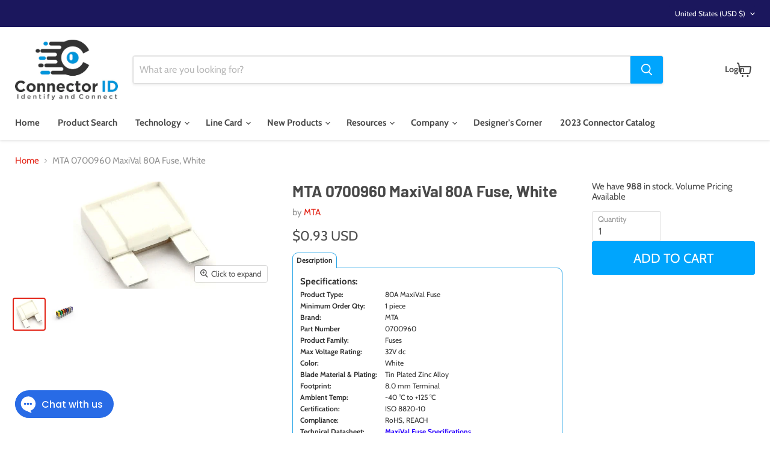

--- FILE ---
content_type: text/css
request_url: https://www.connectorid.com/cdn/shop/t/53/assets/filter-menu.scss.css?v=92423685799823657931737831163
body_size: 2667
content:
.filter-menu{margin-bottom:20px;display:block;background-color:#0000;border-radius:6px;padding:1px;border:1px solid rgba(0,0,0,0)}.filter-menu .has_group_selected{display:inherit}.filter-group{position:relative;text-align:left}.filter-group .selected a{font-weight:700}.filter-group .filter-clear{position:absolute;top:10px;right:10px;border-radius:10px;padding:0 5px;text-decoration:none;font-size:12px;line-height:18px;background-color:#eee;color:#222}.filter-group .filter-clear:hover{background-color:#ddd;color:#222}.filter-group .collection-container{position:relative}.filter-group .collection-count{position:absolute;right:0}.filter-group h4{text-align:left;margin-bottom:10px;padding-bottom:5px;padding-right:45px;color:#28a4e6;border-bottom:1px solid #ddd;font-size:14px;font-weight:600;margin-top:0;padding-top:0;border-top:none}.filter-group+.filter-group h4{margin-top:10px;padding-top:10px;border-top:1px solid #52c5f8}.filter-group .filter-clear{top:0}.filter-group+.filter-group .filter-clear{top:10px}.filter-group ul{display:block;margin:0;padding:0;font-size:0}.filter-group ul li{display:block;font-size:12px}.filter-group li a{display:inline-block;margin-left:6px;text-decoration:none;font-size:13px;text-indent:-19px;padding:0 0 0 19px}.filter-group li.inactive{opacity:.6}.filter-group li a,.filter-group .collection-count{color:#222;font-size:13px;font-weight:600}.filter-group .collection-count{color:#888}.filter-group li div{line-height:21px}.filter-group li.selected a{color:#333}.filter-group li:hover a{color:#444}.filter-menu-none-selected li a,.has_collection_counts a{margin-right:32.5px}.sort-selector{margin:0 10px}@font-face{font-family:pt-font;src:url(//www.connectorid.com/cdn/shop/t/53/assets/pt-font.eot?v=111603181540343972631737388962);src:url(//www.connectorid.com/cdn/shop/t/53/assets/pt-font.eot?v=111603181540343972631737388962#iefix) format("embedded-opentype"),url(//www.connectorid.com/cdn/shop/t/53/assets/pt-font.ttf?v=16621480371178039031737388963) format("truetype"),url(//www.connectorid.com/cdn/shop/t/53/assets/pt-font.woff?v=16621480371178039031737388964) format("woff"),url(//www.connectorid.com/cdn/shop/t/53/assets/pt-font.svg?v=26104912306370647421737388963#icomoon) format("svg");font-weight:400;font-style:normal}i.check-icon,.pt-display-dropdown .filter-clear,.pt-display-dropdown .menu-trigger:after,.filter-group h4:after{font-family:pt-font!important;speak:none;font-style:normal;font-weight:400;font-variant:normal;text-transform:none;line-height:1;text-indent:0;-webkit-font-smoothing:antialiased;-moz-osx-font-smoothing:grayscale;color:#888}.selected i.check-icon{color:#28a4e6}i.check-icon:before,.pt-display-dropdown .filter-clear:before{content:"\e832";background-repeat:no-repeat;display:inline-block;margin-top:0;vertical-align:middle;height:15px;line-height:15px;width:15px;font-size:13px}a:hover i.check-icon:before{content:"\e833"}.selected i.check-icon:before{content:"\e834"}.selected a:hover i.check-icon:before{content:"\e835"}.fm-search-box{display:none}.pt-display-search .fm-search-box{display:inherit;margin:10px;width:calc(100% - 20px)}.refine-header .filter-clear{display:none!important}.pt-filter-mode-single .has_selected .active{display:none}.pt-filter-mode-single .has_selected .selected,.pt-filter-mode-and .has_selected .active,.pt-filter-mode-switcher .has_selected .active{display:inherit}.filter-group .scroll-content,.pt-display-scroll .scroll-content{max-height:400px;overflow-y:auto;overflow-x:hidden}.pt-display-nocheckbox i.check-icon{display:none!important}.pt-display-nocheckbox li a{margin-left:6px}.pt-display-smallbox ul{margin-left:0;padding-left:0}.pt-display-smallbox ul li{display:inline-block;margin-left:0!important;margin-bottom:10px;margin-right:5px;background-color:#fff;border:1px solid #00a5fd;border-radius:8px;box-shadow:0 1px #6e6e6e80}.pt-display-smallbox ul li i.check-icon{display:none}.pt-display-smallbox ul li .collection-name{min-width:30px;text-align:center;padding:0;font-size:13px}.pt-display-smallbox ul li .collection-name a{text-align:center;display:block;min-width:46px;padding:4px 10px;margin:0;text-indent:0}.pt-display-smallbox ul li.selected{background-color:#00a5fd}.pt-display-smallbox ul li.selected a{color:#fff}.pt-display-smallbox ul li:hover{background-color:#00a5fd}.pt-display-smallbox ul li:hover a{color:#fff}.pt-display-smallbox .collection-count{display:none}.pt-display-smallbox-full-width ul li{width:100%}@media only screen and (min-width: 992px){.pt-display-twocolumn .collection-container{width:50%;float:left}.pt-display-twocolumn .collection-count{display:none}.pt-display-twocolumn ul{overflow:auto}.pt-display-twocolumn li a{margin-right:0}}.pt-display-swatch ul{padding-left:0;margin:0;display:inline-block}.pt-display-swatch ul li{display:inline-block;margin-left:0!important;padding-right:4px}.pt-display-swatch ul li .collection-name{min-height:15px;width:26px;min-height:26px;margin-bottom:8px;margin-right:3px}.pt-display-swatch .collection-count{display:none}.pt-display-swatch li a,.pt-display-swatch li a:hover{color:transparent!important;line-height:0px;margin-left:3px;font-size:0}.pt-display-swatch i.check-icon:before{content:"\e828";height:26px;line-height:26px;width:26px;font-size:24px}.pt-display-swatch a:hover i.check-icon:before{content:"\e829"}.pt-display-swatch .selected i.check-icon:before{content:"\e830"}.pt-display-swatch .selected a:hover i.check-icon:before{content:"\e831"}.pt-display-swatch ul .filter-active-color-royal-blue .collection-name .check-icon,.pt-display-swatch ul .filter-active-colour-royal-blue .collection-name .check-icon,.pt-display-swatch ul .filter-active-royal-blue .collection-name .check-icon{color:#4169e1}.pt-display-swatch ul .filter-active-color-ivory .collection-name .check-icon,.pt-display-swatch ul .filter-active-colour-ivory .collection-name .check-icon,.pt-display-swatch ul .filter-active-ivory .collection-name .check-icon{color:ivory}.pt-display-swatch ul .filter-active-color-lavender .collection-name .check-icon,.pt-display-swatch ul .filter-active-colour-lavender .collection-name .check-icon,.pt-display-swatch ul .filter-active-lavender .collection-name .check-icon{color:#e6e6fa}.pt-display-swatch ul .filter-active-color-lilac .collection-name .check-icon,.pt-display-swatch ul .filter-active-colour-lilac .collection-name .check-icon,.pt-display-swatch ul .filter-active-lilac .collection-name .check-icon{color:#c8a2c8}.pt-display-swatch ul .filter-active-color-plum .collection-name .check-icon,.pt-display-swatch ul .filter-active-colour-plum .collection-name .check-icon,.pt-display-swatch ul .filter-active-plum .collection-name .check-icon{color:plum}.pt-display-swatch ul .filter-active-color-fuchsia .collection-name .check-icon,.pt-display-swatch ul .filter-active-colour-fuchsia .collection-name .check-icon,.pt-display-swatch ul .filter-active-fuchsia .collection-name .check-icon,.pt-display-swatch ul .filter-active-color-magenta .collection-name .check-icon,.pt-display-swatch ul .filter-active-colour-magenta .collection-name .check-icon,.pt-display-swatch ul .filter-active-magenta .collection-name .check-icon{color:#f0f}.pt-display-swatch ul .filter-active-color-indigo .collection-name .check-icon,.pt-display-swatch ul .filter-active-colour-indigo .collection-name .check-icon,.pt-display-swatch ul .filter-active-indigo .collection-name .check-icon{color:indigo}.pt-display-swatch ul .filter-active-color-peach .collection-name .check-icon,.pt-display-swatch ul .filter-active-colour-peach .collection-name .check-icon,.pt-display-swatch ul .filter-active-peach .collection-name .check-icon{color:#ffdab9}.pt-display-swatch ul .filter-active-color-grape .collection-name .check-icon,.pt-display-swatch ul .filter-active-colour-grape .collection-name .check-icon,.pt-display-swatch ul .filter-active-grape .collection-name .check-icon{color:#8b008b}.pt-display-swatch ul .filter-active-color-teal .collection-name .check-icon,.pt-display-swatch ul .filter-active-colour-teal .collection-name .check-icon,.pt-display-swatch ul .filter-active-teal .collection-name .check-icon{color:teal}.pt-display-swatch ul .filter-active-color-cyan .collection-name .check-icon,.pt-display-swatch ul .filter-active-colour-cyan .collection-name .check-icon,.pt-display-swatch ul .filter-active-cyan .collection-name .check-icon{color:#0ff}.pt-display-swatch ul .filter-active-color-champagne .collection-name .check-icon,.pt-display-swatch ul .filter-active-colour-champagne .collection-name .check-icon,.pt-display-swatch ul .filter-active-champagne .collection-name .check-icon{color:#fad6a5}.pt-display-swatch ul .filter-active-color-beige .collection-name .check-icon,.pt-display-swatch ul .filter-active-colour-beige .collection-name .check-icon,.pt-display-swatch ul .filter-active-beige .collection-name .check-icon{color:#e4caab}.pt-display-swatch ul .filter-active-color-black .collection-name .check-icon,.pt-display-swatch ul .filter-active-colour-black .collection-name .check-icon,.pt-display-swatch ul .filter-active-black .collection-name .check-icon{color:#222}.pt-display-swatch ul .filter-active-color-blue .collection-name .check-icon,.pt-display-swatch ul .filter-active-colour-blue .collection-name .check-icon,.pt-display-swatch ul .filter-active-blue .collection-name .check-icon{color:#56f}.pt-display-swatch ul .filter-active-color-brown .collection-name .check-icon,.pt-display-swatch ul .filter-active-colour-brown .collection-name .check-icon,.pt-display-swatch ul .filter-active-brown .collection-name .check-icon{color:#7a4a38}.pt-display-swatch ul .filter-active-color-camel .collection-name .check-icon,.pt-display-swatch ul .filter-active-colour-camel .collection-name .check-icon,.pt-display-swatch ul .filter-active-camel .collection-name .check-icon{color:#c9802b}.pt-display-swatch ul .filter-active-color-clear .collection-name .check-icon,.pt-display-swatch ul .filter-active-colour-clear .collection-name .check-icon,.pt-display-swatch ul .filter-active-clear .collection-name .check-icon{color:#e6f5f5}.pt-display-swatch ul .filter-active-color-gold .collection-name .check-icon,.pt-display-swatch ul .filter-active-colour-gold .collection-name .check-icon,.pt-display-swatch ul .filter-active-gold .collection-name .check-icon{color:gold}.pt-display-swatch ul .filter-active-color-green .collection-name .check-icon,.pt-display-swatch ul .filter-active-colour-green .collection-name .check-icon,.pt-display-swatch ul .filter-active-green .collection-name .check-icon{color:#5d9}.pt-display-swatch ul .filter-active-color-gray .collection-name .check-icon,.pt-display-swatch ul .filter-active-colour-gray .collection-name .check-icon,.pt-display-swatch ul .filter-active-gray .collection-name .check-icon,.pt-display-swatch ul .filter-active-color-grey .collection-name .check-icon,.pt-display-swatch ul .filter-active-colour-grey .collection-name .check-icon,.pt-display-swatch ul .filter-active-grey .collection-name .check-icon{color:#999}.pt-display-swatch ul .filter-active-color-leopard .collection-name .check-icon,.pt-display-swatch ul .filter-active-colour-leopard .collection-name .check-icon,.pt-display-swatch ul .filter-active-leopard .collection-name .check-icon{color:#eb9e48}.pt-display-swatch ul .filter-active-color-mint .collection-name .check-icon,.pt-display-swatch ul .filter-active-colour-mint .collection-name .check-icon,.pt-display-swatch ul .filter-active-mint .collection-name .check-icon{color:#7bdea7}.pt-display-swatch ul .filter-active-color-multi .collection-name .check-icon,.pt-display-swatch ul .filter-active-colour-multi .collection-name .check-icon,.pt-display-swatch ul .filter-active-multi .collection-name .check-icon,.pt-display-swatch ul .filter-active-color-multi-color .collection-name .check-icon,.pt-display-swatch ul .filter-active-colour-multi-color .collection-name .check-icon,.pt-display-swatch ul .filter-active-multi-color .collection-name .check-icon{color:#eb9e48}.pt-display-swatch ul .filter-active-color-mustard .collection-name .check-icon,.pt-display-swatch ul .filter-active-colour-mustard .collection-name .check-icon,.pt-display-swatch ul .filter-active-mustard .collection-name .check-icon{color:mustard}.pt-display-swatch ul .filter-active-color-navy-blue .collection-name .check-icon,.pt-display-swatch ul .filter-active-colour-navy-blue .collection-name .check-icon,.pt-display-swatch ul .filter-active-navy-blue .collection-name .check-icon,.pt-display-swatch ul .filter-active-color-navy .collection-name .check-icon,.pt-display-swatch ul .filter-active-colour-navy .collection-name .check-icon,.pt-display-swatch ul .filter-active-navy .collection-name .check-icon{color:#000073}.pt-display-swatch ul .filter-active-color-nude .collection-name .check-icon,.pt-display-swatch ul .filter-active-colour-nude .collection-name .check-icon,.pt-display-swatch ul .filter-active-nude .collection-name .check-icon{color:#f3e0c9}.pt-display-swatch ul .filter-active-color-cream .collection-name .check-icon,.pt-display-swatch ul .filter-active-colour-cream .collection-name .check-icon,.pt-display-swatch ul .filter-active-cream .collection-name .check-icon{color:#ffe9cf}.pt-display-swatch ul .filter-active-color-orange .collection-name .check-icon,.pt-display-swatch ul .filter-active-colour-orange .collection-name .check-icon,.pt-display-swatch ul .filter-active-orange .collection-name .check-icon{color:orange}.pt-display-swatch ul .filter-active-color-pink .collection-name .check-icon,.pt-display-swatch ul .filter-active-colour-pink .collection-name .check-icon,.pt-display-swatch ul .filter-active-pink .collection-name .check-icon{color:#f436a1}.pt-display-swatch ul .filter-active-color-purple .collection-name .check-icon,.pt-display-swatch ul .filter-active-colour-purple .collection-name .check-icon,.pt-display-swatch ul .filter-active-purple .collection-name .check-icon{color:purple}.pt-display-swatch ul .filter-active-color-red .collection-name .check-icon,.pt-display-swatch ul .filter-active-colour-red .collection-name .check-icon,.pt-display-swatch ul .filter-active-red .collection-name .check-icon{color:red}.pt-display-swatch ul .filter-active-color-rose .collection-name .check-icon,.pt-display-swatch ul .filter-active-colour-rose .collection-name .check-icon,.pt-display-swatch ul .filter-active-rose .collection-name .check-icon{color:#edd0d6}.pt-display-swatch ul .filter-active-color-rust .collection-name .check-icon,.pt-display-swatch ul .filter-active-colour-rust .collection-name .check-icon,.pt-display-swatch ul .filter-active-rust .collection-name .check-icon{color:#c34c1e}.pt-display-swatch ul .filter-active-color-salmon .collection-name .check-icon,.pt-display-swatch ul .filter-active-colour-salmon .collection-name .check-icon,.pt-display-swatch ul .filter-active-salmon .collection-name .check-icon{color:salmon}.pt-display-swatch ul .filter-active-color-silver .collection-name .check-icon,.pt-display-swatch ul .filter-active-colour-silver .collection-name .check-icon,.pt-display-swatch ul .filter-active-silver .collection-name .check-icon{color:silver}.pt-display-swatch ul .filter-active-color-tan .collection-name .check-icon,.pt-display-swatch ul .filter-active-colour-tan .collection-name .check-icon,.pt-display-swatch ul .filter-active-tan .collection-name .check-icon{color:tan}.pt-display-swatch ul .filter-active-color-taupe .collection-name .check-icon,.pt-display-swatch ul .filter-active-colour-taupe .collection-name .check-icon,.pt-display-swatch ul .filter-active-taupe .collection-name .check-icon{color:#b1a79b}.pt-display-swatch ul .filter-active-color-white .collection-name .check-icon,.pt-display-swatch ul .filter-active-colour-white .collection-name .check-icon,.pt-display-swatch ul .filter-active-white .collection-name .check-icon{color:#fff}.pt-display-swatch ul .filter-active-color-wine .collection-name .check-icon,.pt-display-swatch ul .filter-active-colour-wine .collection-name .check-icon,.pt-display-swatch ul .filter-active-wine .collection-name .check-icon{color:#a61a3b}.pt-display-swatch ul .filter-active-color-yellow .collection-name .check-icon,.pt-display-swatch ul .filter-active-colour-yellow .collection-name .check-icon,.pt-display-swatch ul .filter-active-yellow .collection-name .check-icon{color:#ff0}.pt-display-swatch ul .filter-active-color-coral .collection-name .check-icon,.pt-display-swatch ul .filter-active-colour-coral .collection-name .check-icon,.pt-display-swatch ul .filter-active-coral .collection-name .check-icon{color:#ffd8ca}.pt-display-swatch ul .filter-active-color-ecru .collection-name .check-icon,.pt-display-swatch ul .filter-active-colour-ecru .collection-name .check-icon,.pt-display-swatch ul .filter-active-ecru .collection-name .check-icon{color:#f3efe0}.pt-display-swatch ul .filter-active-color-oatmeal .collection-name .check-icon,.pt-display-swatch ul .filter-active-colour-oatmeal .collection-name .check-icon,.pt-display-swatch ul .filter-active-oatmeal .collection-name .check-icon{color:#e0dcc8}.pt-display-swatch ul .filter-active-color-light-blue .collection-name .check-icon,.pt-display-swatch ul .filter-active-colour-light-blue .collection-name .check-icon,.pt-display-swatch ul .filter-active-light-blue .collection-name .check-icon{color:#c5e3ed}.pt-display-swatch ul .filter-active-color-cranberry .collection-name .check-icon,.pt-display-swatch ul .filter-active-colour-cranberry .collection-name .check-icon,.pt-display-swatch ul .filter-active-cranberry .collection-name .check-icon{color:#9f000f}.pt-display-swatch ul .filter-active-color-turquoise .collection-name .check-icon,.pt-display-swatch ul .filter-active-colour-turquoise .collection-name .check-icon,.pt-display-swatch ul .filter-active-turquoise .collection-name .check-icon{color:#00c5cd}.pt-display-swatch ul .filter-active-color-burgundy .collection-name .check-icon,.pt-display-swatch ul .filter-active-colour-burgundy .collection-name .check-icon,.pt-display-swatch ul .filter-active-burgundy .collection-name .check-icon{color:#8c001a}.pt-display-swatch ul .filter-active-color-golden .collection-name .check-icon,.pt-display-swatch ul .filter-active-colour-golden .collection-name .check-icon,.pt-display-swatch ul .filter-active-golden .collection-name .check-icon{color:gold}.pt-display-swatch ul .filter-active-color-khaki .collection-name .check-icon,.pt-display-swatch ul .filter-active-colour-khaki .collection-name .check-icon,.pt-display-swatch ul .filter-active-khaki .collection-name .check-icon{color:khaki}.pt-display-swatch ul .filter-active-color-heather-grey .collection-name .check-icon,.pt-display-swatch ul .filter-active-colour-heather-grey .collection-name .check-icon,.pt-display-swatch ul .filter-active-heather-grey .collection-name .check-icon{color:#606060}.pt-display-swatch ul .filter-active-color-heather-black .collection-name .check-icon,.pt-display-swatch ul .filter-active-colour-heather-black .collection-name .check-icon,.pt-display-swatch ul .filter-active-heather-black .collection-name .check-icon{color:#303030}.pt-display-swatch ul .filter-active-color-violet .collection-name .check-icon,.pt-display-swatch ul .filter-active-colour-violet .collection-name .check-icon,.pt-display-swatch ul .filter-active-violet .collection-name .check-icon{color:#7f00ff}.pt-display-swatch ul .filter-active-color-white .collection-name .check-icon,.pt-display-swatch ul .filter-active-colour-white .collection-name .check-icon,.pt-display-swatch ul .filter-active-white .collection-name .check-icon,.pt-display-swatch ul .filter-active-color-ivory .collection-name .check-icon,.pt-display-swatch ul .filter-active-colour-ivory .collection-name .check-icon,.pt-display-swatch ul .filter-active-ivory .collection-name .check-icon{text-shadow:-1px 0 #888,0 1px #888,1px 0 #888,0 -1px #888}.filter-menu .pt-mobile-header{display:none}.filter-menu .pt-mobile-header a{position:relative;top:0;text-align:center}.filter-menu .pt-mobile-header span{letter-spacing:1.5px;padding-bottom:8px;padding-left:10px}@-webkit-keyframes fadeIn{0%{opacity:0}to{opacity:1}}@keyframes fadeIn{0%{opacity:0}to{opacity:1}}@media only screen and (max-width: 500px){.filter-menu .pt-mobile-header{display:block;position:relative;height:50px;float:none!important}.filter-menu .filter-group h4,.filter-menu .filter-group .menu-trigger,.filter-menu .filter-group .scroll-content{display:none}.pt-expand .filter-group h4,.pt-expand .filter-group .menu-trigger,.pt-expand .filter-group .scroll-content{display:inherit;-webkit-animation:fadeIn .3s;animation:fadeIn .3s}.filter-menu .has_group_selected h4,.filter-menu .has_group_selected .menu-trigger,.filter-menu .has_group_selected .scroll-content{display:inherit}.filter-menu .has_group_selected .menu-trigger,.pt-expand .filter-group .menu-trigger{display:block}.pt-expand .has_group_selected h4,.pt-expand .has_group_selected .menu-trigger,.pt-expand .has_group_selected .scroll-content{-webkit-animation:none;animation:none}.filter-menu .refine-header{display:none}.filter-menu .has_group_selected .filter-clear{display:inline}.filter-menu{margin-bottom:20px}}.filter-menu .pt-mobile-header a.pt-nav-toggle{position:absolute;left:50%;top:5px;transform:translate(-40%,8px);-webkit-transform:translate(-40%,8px);cursor:pointer;padding:10px 35px 16px 0;line-height:40px;text-decoration:none;white-space:nowrap}.filter-menu .pt-mobile-header a.pt-nav-toggle span,.filter-menu .pt-mobile-header a.pt-nav-toggle span:before,.filter-menu .pt-mobile-header a.pt-nav-toggle span:after{cursor:pointer;border-radius:1px;height:5px;width:35px;background:#222;position:absolute;display:block;content:"";padding:0}.filter-menu .pt-mobile-header a.pt-nav-toggle span:before{top:-10px}.filter-menu .pt-mobile-header a.pt-nav-toggle span:after{bottom:-10px}.filter-menu .pt-mobile-header a.pt-nav-toggle span,.filter-menu .pt-mobile-header a.pt-nav-toggle span:before,.filter-menu .pt-mobile-header a.pt-nav-toggle span:after{transition:all .2s ease-in-out}.filter-menu .pt-mobile-header a.pt-nav-toggle.active span{background-color:transparent}.filter-menu .pt-mobile-header a.pt-nav-toggle.active span:before,.filter-menu .pt-mobile-header a.pt-nav-toggle.active span:after{top:0}.filter-menu .pt-mobile-header a.pt-nav-toggle.active span:before{transform:rotate(45deg);-webkit-transform:rotate(45deg)}.filter-menu .pt-mobile-header a.pt-nav-toggle.active span:after{transform:rotate(-45deg);-webkit-transform:rotate(-45deg)}.filter-menu .pt-mobile-header a.pt-nav-toggle p{display:block;margin:0 0 0 50px;font-size:30px!important;line-height:40px;position:relative;top:-22px;color:#222;text-decoration:none}.filter-group .scroll-content,.pt-expand .filter-group .scroll-content,.filter-menu .filter-group .filter-clear{display:none}.filter-menu .has_group_selected .scroll-content,.pt-expand .pt-group-expanded .scroll-content,.filter-menu .refine-header .filter-clear,.pt-group-expanded .scroll-content{display:inherit}.filter-menu .has_group_selected .filter-clear{display:inline}.filter-group h4{cursor:pointer}.refine-header h4,.pt-display-dropdown h4{cursor:inherit}.filter-group h4:after{content:"\e836";font-weight:100;margin-right:13px;font-size:11px;right:0;top:0;position:absolute;line-height:18px}.filter-group+.filter-group h4:after{top:10px}.pt-display-dropdown h4:after{display:none}.filter-group.pt-group-expanded h4:after{content:"\e839"}.has_group_selected h4:after,.refine-header h4:after{content:none}.filter-menu .pt-display-dropdown{position:relative;margin:0}.filter-menu .pt-display-dropdown h4{min-width:150px;width:100%}@media only screen and (max-width: 400px){.filter-menu .pt-display-dropdown{width:100%;max-width:100%}}.filter-menu .pt-display-dropdown .menu-trigger{color:#222;font-size:13px;font-weight:600;border:solid 1px #CCC;background-color:#fff;cursor:pointer;padding:0 26px 0 15px;z-index:10;line-height:24px;height:26px;position:relative;overflow:hidden}.filter-menu .pt-display-dropdown .menu-trigger:after{content:"\e836";position:absolute;right:7px;top:7px}.filter-menu .pt-display-dropdown .collection-count{display:none}.filter-menu .pt-display-dropdown .filter-clear{background-color:transparent;display:inline-block;vertical-align:text-top;text-indent:-9999px;text-decoration:none;margin-top:0;margin-left:5px;padding:0;border-radius:0;width:20px;height:20px}.filter-menu .pt-display-dropdown .filter-clear:before{text-indent:9999px;content:"\e847"}.filter-menu .pt-display-dropdown .scroll-content{display:none;left:0;position:absolute;background:#f9f9f9;min-width:198px;width:198px;width:calc(100% - 20px);margin:0;padding:5px 10px;z-index:100;border:solid 1px #CCC;list-style:none;top:65px;z-index:11;text-align:left}.filter-menu .pt-display-dropdown li{margin:0;padding:4px 0;list-style:none}.filter-menu .pt-display-dropdown li a{margin-right:0;width:100%}.filter-menu .pt-display-dropdown li:hover{background:#d6d6d6}.filter-menu .pt-display-dropdown li:hover a{color:#000}.filter-menu .pt-display-dropdown.pt-display-smallbox li{margin:3px 10px}.pt-display-nested h4{display:none}.pt-display-nested ul{margin-left:20px}.pt-display-nested a.filter-clear{display:none}@-webkit-keyframes bg-color{0%{background-color:#0084ff}50%{background-color:#0670cf}to{background-color:#0084ff}}@keyframes bg-color{0%{background-color:#0084ff}50%{background-color:#0670cf}to{background-color:#0084ff}}.pt-apply{-webkit-border-radius:28;-moz-border-radius:28;border-radius:28px;color:#fff;font-size:18px;background-color:#0084ff;text-decoration:none;margin-top:20px;margin-left:0;width:100%;font-weight:700;animation:bg-color 3s infinite;-webkit-animation:bg-color 3s infinite}.pt-apply:hover{background-color:#0670cf;text-decoration:none;animation:none;-webkit-animation:none}.pt-apply-disabled,.pt-apply-disabled:hover{background-color:#ccc;animation:none;-webkit-animation:none}@media screen and (max-width: 859px){.productgrid--sidebar{display:block}}.filter-group li a span.filter-text{text-indent:initial;padding-left:0}.filter-menu{margin-top:20px}.productgrid--sidebar-title,.productgrid--sidebar-group,.productgrid--sidebar-section nav>*:not(.filter-menu){display:none!important}.modal-content{margin-top:20px}
/*# sourceMappingURL=/cdn/shop/t/53/assets/filter-menu.scss.css.map?v=92423685799823657931737831163 */


--- FILE ---
content_type: text/javascript; charset=utf-8
request_url: https://www.connectorid.com/products/mta-0700960-maxival-80a-fuse-white.js
body_size: 300
content:
{"id":4499803471977,"title":"MTA 0700960 MaxiVal 80A Fuse, White","handle":"mta-0700960-maxival-80a-fuse-white","description":"\u003cspan style=\"font-size: 15px;\"\u003e\u003cb\u003eSpecifications:\u003c\/b\u003e\u003cbr\u003e\u003c\/span\u003e\n\u003ctable data-mce-fragment=\"1\" width=\"100%\"\u003e\u003c\/table\u003e\n\u003ctable style=\"font-size: 12px; width: 562px;\"\u003e\n\u003ctbody data-mce-fragment=\"1\"\u003e\n\u003ctr data-mce-fragment=\"1\"\u003e\n\u003ctd data-mce-fragment=\"1\" style=\"width: 150.641px;\"\u003e\u003cstrong\u003eProduct Type: \u003c\/strong\u003e\u003c\/td\u003e\n\u003ctd data-mce-fragment=\"1\" style=\"width: 385.359px;\"\u003e80A MaxiVal Fuse\u003c\/td\u003e\n\u003c\/tr\u003e\n\u003ctr data-mce-fragment=\"1\"\u003e\n\u003ctd data-mce-fragment=\"1\" style=\"width: 150.641px;\"\u003e\u003cstrong\u003eMinimum Order Qty: \u003c\/strong\u003e\u003c\/td\u003e\n\u003ctd data-mce-fragment=\"1\" style=\"width: 385.359px;\"\u003e1 piece\u003c\/td\u003e\n\u003c\/tr\u003e\n\u003ctr data-mce-fragment=\"1\"\u003e\n\u003ctd data-mce-fragment=\"1\" style=\"width: 150.641px;\"\u003e\u003cstrong\u003eBrand:\u003c\/strong\u003e\u003c\/td\u003e\n\u003ctd data-mce-fragment=\"1\" style=\"width: 385.359px;\"\u003eMTA\u003c\/td\u003e\n\u003c\/tr\u003e\n\u003ctr data-mce-fragment=\"1\"\u003e\n\u003ctd data-mce-fragment=\"1\" style=\"width: 150.641px;\"\u003e\u003cstrong\u003ePart Number\u003c\/strong\u003e\u003c\/td\u003e\n\u003ctd data-mce-fragment=\"1\" style=\"width: 385.359px;\"\u003e0700960\u003c\/td\u003e\n\u003c\/tr\u003e\n\u003ctr data-mce-fragment=\"1\"\u003e\n\u003ctd data-mce-fragment=\"1\" style=\"width: 150.641px;\"\u003e\u003cstrong\u003eProduct Family:\u003c\/strong\u003e\u003c\/td\u003e\n\u003ctd data-mce-fragment=\"1\" style=\"width: 385.359px;\"\u003eFuses\u003c\/td\u003e\n\u003c\/tr\u003e\n\u003ctr data-mce-fragment=\"1\"\u003e\n\u003ctd data-mce-fragment=\"1\" style=\"width: 150.641px;\"\u003e\u003cstrong\u003eMax Voltage Rating:\u003c\/strong\u003e\u003c\/td\u003e\n\u003ctd data-mce-fragment=\"1\" style=\"width: 385.359px;\"\u003e32V dc\u003c\/td\u003e\n\u003c\/tr\u003e\n\u003ctr data-mce-fragment=\"1\"\u003e\n\u003ctd data-mce-fragment=\"1\" style=\"width: 150.641px;\"\u003e\u003cstrong\u003eColor:\u003c\/strong\u003e\u003c\/td\u003e\n\u003ctd data-mce-fragment=\"1\" style=\"width: 385.359px;\"\u003eWhite\u003c\/td\u003e\n\u003c\/tr\u003e\n\u003ctr data-mce-fragment=\"1\"\u003e\n\u003ctd data-mce-fragment=\"1\" style=\"width: 150.641px;\"\u003e\u003cstrong\u003eBlade Material \u0026amp; Plating:\u003cspan\u003e \u003c\/span\u003e\u003c\/strong\u003e\u003c\/td\u003e\n\u003ctd data-mce-fragment=\"1\" style=\"width: 385.359px;\"\u003e\u003cspan\u003eTin Plated Zinc Alloy\u003c\/span\u003e\u003c\/td\u003e\n\u003c\/tr\u003e\n\u003ctr data-mce-fragment=\"1\"\u003e\n\u003ctd data-mce-fragment=\"1\" style=\"width: 150.641px;\"\u003e\u003cstrong\u003eFootprint:\u003cspan\u003e \u003c\/span\u003e\u003c\/strong\u003e\u003c\/td\u003e\n\u003ctd data-mce-fragment=\"1\" style=\"width: 385.359px;\"\u003e\u003cspan\u003e8.0 mm Terminal\u003c\/span\u003e\u003c\/td\u003e\n\u003c\/tr\u003e\n\u003ctr data-mce-fragment=\"1\"\u003e\n\u003ctd data-mce-fragment=\"1\" style=\"width: 150.641px;\"\u003e\u003cstrong\u003eAmbient Temp:\u003c\/strong\u003e\u003c\/td\u003e\n\u003ctd data-mce-fragment=\"1\" style=\"width: 385.359px;\"\u003e\u003cspan\u003e-40 °C to +125 °C\u003c\/span\u003e\u003c\/td\u003e\n\u003c\/tr\u003e\n\u003ctr data-mce-fragment=\"1\"\u003e\n\u003ctd data-mce-fragment=\"1\" style=\"width: 150.641px;\"\u003e\u003cstrong\u003eCertification: \u003c\/strong\u003e\u003c\/td\u003e\n\u003ctd data-mce-fragment=\"1\" style=\"width: 385.359px;\"\u003e\u003cspan\u003eISO 8820-10\u003c\/span\u003e\u003c\/td\u003e\n\u003c\/tr\u003e\n\u003ctr data-mce-fragment=\"1\"\u003e\n\u003ctd data-mce-fragment=\"1\" style=\"width: 150.641px;\"\u003e\u003cstrong\u003eCompliance: \u003c\/strong\u003e\u003c\/td\u003e\n\u003ctd data-mce-fragment=\"1\" style=\"width: 385.359px;\"\u003eRoHS, REACH\u003c\/td\u003e\n\u003c\/tr\u003e\n\u003ctr data-mce-fragment=\"1\"\u003e\n\u003ctd data-mce-fragment=\"1\" style=\"width: 150.641px;\"\u003e\u003cstrong\u003eTechnical Datasheet:\u003c\/strong\u003e\u003c\/td\u003e\n\u003ctd data-mce-fragment=\"1\" style=\"width: 385.359px;\"\u003e\u003cstrong\u003e\u003cspan style=\"color: #2b00ff;\"\u003e\u003ca style=\"color: #2b00ff;\" title=\"MaxiVal Specifications\" href=\"https:\/\/cdn.shopify.com\/s\/files\/1\/0029\/2827\/9610\/files\/MTA_maxiVAL_Technical_Data_Sheet_v00.pdf?v=1614316551\" target=\"_blank\"\u003eMaxiVal Fuse Specifications\u003c\/a\u003e\u003c\/span\u003e\u003c\/strong\u003e\u003c\/td\u003e\n\u003c\/tr\u003e\n\u003c\/tbody\u003e\n\u003c\/table\u003e","published_at":"2020-02-06T13:31:08-05:00","created_at":"2020-02-06T13:31:08-05:00","vendor":"MTA","type":"Fuses","tags":["-B","0600960","80-a","fuses","MaxiFuse","maxival","mta","power-distribution"],"price":93,"price_min":93,"price_max":93,"available":true,"price_varies":false,"compare_at_price":null,"compare_at_price_min":0,"compare_at_price_max":0,"compare_at_price_varies":false,"variants":[{"id":31869082894441,"title":"Default Title","option1":"Default Title","option2":null,"option3":null,"sku":"","requires_shipping":true,"taxable":true,"featured_image":null,"available":true,"name":"MTA 0700960 MaxiVal 80A Fuse, White","public_title":null,"options":["Default Title"],"price":93,"weight":11,"compare_at_price":null,"inventory_management":"shopify","barcode":"74687802","requires_selling_plan":false,"selling_plan_allocations":[]}],"images":["\/\/cdn.shopify.com\/s\/files\/1\/0029\/2827\/9610\/products\/0700960.jpg?v=1767663016","\/\/cdn.shopify.com\/s\/files\/1\/0029\/2827\/9610\/products\/fuses_MaxiVal_Wondershare_441a3225-4d08-4baa-94dc-e00072bf1920.jpg?v=1767663079"],"featured_image":"\/\/cdn.shopify.com\/s\/files\/1\/0029\/2827\/9610\/products\/0700960.jpg?v=1767663016","options":[{"name":"Title","position":1,"values":["Default Title"]}],"url":"\/products\/mta-0700960-maxival-80a-fuse-white","media":[{"alt":"MTA 0700960 MaxiVAL 80A Fuse","id":21635223322729,"position":1,"preview_image":{"aspect_ratio":1.335,"height":337,"width":450,"src":"https:\/\/cdn.shopify.com\/s\/files\/1\/0029\/2827\/9610\/products\/0700960.jpg?v=1767663016"},"aspect_ratio":1.335,"height":337,"media_type":"image","src":"https:\/\/cdn.shopify.com\/s\/files\/1\/0029\/2827\/9610\/products\/0700960.jpg?v=1767663016","width":450},{"alt":null,"id":6526169645161,"position":2,"preview_image":{"aspect_ratio":1.333,"height":1422,"width":1896,"src":"https:\/\/cdn.shopify.com\/s\/files\/1\/0029\/2827\/9610\/products\/fuses_MaxiVal_Wondershare_441a3225-4d08-4baa-94dc-e00072bf1920.jpg?v=1767663079"},"aspect_ratio":1.333,"height":1422,"media_type":"image","src":"https:\/\/cdn.shopify.com\/s\/files\/1\/0029\/2827\/9610\/products\/fuses_MaxiVal_Wondershare_441a3225-4d08-4baa-94dc-e00072bf1920.jpg?v=1767663079","width":1896}],"requires_selling_plan":false,"selling_plan_groups":[]}

--- FILE ---
content_type: text/javascript; charset=utf-8
request_url: https://www.connectorid.com/products/mta-0700960-maxival-80a-fuse-white.js
body_size: 1004
content:
{"id":4499803471977,"title":"MTA 0700960 MaxiVal 80A Fuse, White","handle":"mta-0700960-maxival-80a-fuse-white","description":"\u003cspan style=\"font-size: 15px;\"\u003e\u003cb\u003eSpecifications:\u003c\/b\u003e\u003cbr\u003e\u003c\/span\u003e\n\u003ctable data-mce-fragment=\"1\" width=\"100%\"\u003e\u003c\/table\u003e\n\u003ctable style=\"font-size: 12px; width: 562px;\"\u003e\n\u003ctbody data-mce-fragment=\"1\"\u003e\n\u003ctr data-mce-fragment=\"1\"\u003e\n\u003ctd data-mce-fragment=\"1\" style=\"width: 150.641px;\"\u003e\u003cstrong\u003eProduct Type: \u003c\/strong\u003e\u003c\/td\u003e\n\u003ctd data-mce-fragment=\"1\" style=\"width: 385.359px;\"\u003e80A MaxiVal Fuse\u003c\/td\u003e\n\u003c\/tr\u003e\n\u003ctr data-mce-fragment=\"1\"\u003e\n\u003ctd data-mce-fragment=\"1\" style=\"width: 150.641px;\"\u003e\u003cstrong\u003eMinimum Order Qty: \u003c\/strong\u003e\u003c\/td\u003e\n\u003ctd data-mce-fragment=\"1\" style=\"width: 385.359px;\"\u003e1 piece\u003c\/td\u003e\n\u003c\/tr\u003e\n\u003ctr data-mce-fragment=\"1\"\u003e\n\u003ctd data-mce-fragment=\"1\" style=\"width: 150.641px;\"\u003e\u003cstrong\u003eBrand:\u003c\/strong\u003e\u003c\/td\u003e\n\u003ctd data-mce-fragment=\"1\" style=\"width: 385.359px;\"\u003eMTA\u003c\/td\u003e\n\u003c\/tr\u003e\n\u003ctr data-mce-fragment=\"1\"\u003e\n\u003ctd data-mce-fragment=\"1\" style=\"width: 150.641px;\"\u003e\u003cstrong\u003ePart Number\u003c\/strong\u003e\u003c\/td\u003e\n\u003ctd data-mce-fragment=\"1\" style=\"width: 385.359px;\"\u003e0700960\u003c\/td\u003e\n\u003c\/tr\u003e\n\u003ctr data-mce-fragment=\"1\"\u003e\n\u003ctd data-mce-fragment=\"1\" style=\"width: 150.641px;\"\u003e\u003cstrong\u003eProduct Family:\u003c\/strong\u003e\u003c\/td\u003e\n\u003ctd data-mce-fragment=\"1\" style=\"width: 385.359px;\"\u003eFuses\u003c\/td\u003e\n\u003c\/tr\u003e\n\u003ctr data-mce-fragment=\"1\"\u003e\n\u003ctd data-mce-fragment=\"1\" style=\"width: 150.641px;\"\u003e\u003cstrong\u003eMax Voltage Rating:\u003c\/strong\u003e\u003c\/td\u003e\n\u003ctd data-mce-fragment=\"1\" style=\"width: 385.359px;\"\u003e32V dc\u003c\/td\u003e\n\u003c\/tr\u003e\n\u003ctr data-mce-fragment=\"1\"\u003e\n\u003ctd data-mce-fragment=\"1\" style=\"width: 150.641px;\"\u003e\u003cstrong\u003eColor:\u003c\/strong\u003e\u003c\/td\u003e\n\u003ctd data-mce-fragment=\"1\" style=\"width: 385.359px;\"\u003eWhite\u003c\/td\u003e\n\u003c\/tr\u003e\n\u003ctr data-mce-fragment=\"1\"\u003e\n\u003ctd data-mce-fragment=\"1\" style=\"width: 150.641px;\"\u003e\u003cstrong\u003eBlade Material \u0026amp; Plating:\u003cspan\u003e \u003c\/span\u003e\u003c\/strong\u003e\u003c\/td\u003e\n\u003ctd data-mce-fragment=\"1\" style=\"width: 385.359px;\"\u003e\u003cspan\u003eTin Plated Zinc Alloy\u003c\/span\u003e\u003c\/td\u003e\n\u003c\/tr\u003e\n\u003ctr data-mce-fragment=\"1\"\u003e\n\u003ctd data-mce-fragment=\"1\" style=\"width: 150.641px;\"\u003e\u003cstrong\u003eFootprint:\u003cspan\u003e \u003c\/span\u003e\u003c\/strong\u003e\u003c\/td\u003e\n\u003ctd data-mce-fragment=\"1\" style=\"width: 385.359px;\"\u003e\u003cspan\u003e8.0 mm Terminal\u003c\/span\u003e\u003c\/td\u003e\n\u003c\/tr\u003e\n\u003ctr data-mce-fragment=\"1\"\u003e\n\u003ctd data-mce-fragment=\"1\" style=\"width: 150.641px;\"\u003e\u003cstrong\u003eAmbient Temp:\u003c\/strong\u003e\u003c\/td\u003e\n\u003ctd data-mce-fragment=\"1\" style=\"width: 385.359px;\"\u003e\u003cspan\u003e-40 °C to +125 °C\u003c\/span\u003e\u003c\/td\u003e\n\u003c\/tr\u003e\n\u003ctr data-mce-fragment=\"1\"\u003e\n\u003ctd data-mce-fragment=\"1\" style=\"width: 150.641px;\"\u003e\u003cstrong\u003eCertification: \u003c\/strong\u003e\u003c\/td\u003e\n\u003ctd data-mce-fragment=\"1\" style=\"width: 385.359px;\"\u003e\u003cspan\u003eISO 8820-10\u003c\/span\u003e\u003c\/td\u003e\n\u003c\/tr\u003e\n\u003ctr data-mce-fragment=\"1\"\u003e\n\u003ctd data-mce-fragment=\"1\" style=\"width: 150.641px;\"\u003e\u003cstrong\u003eCompliance: \u003c\/strong\u003e\u003c\/td\u003e\n\u003ctd data-mce-fragment=\"1\" style=\"width: 385.359px;\"\u003eRoHS, REACH\u003c\/td\u003e\n\u003c\/tr\u003e\n\u003ctr data-mce-fragment=\"1\"\u003e\n\u003ctd data-mce-fragment=\"1\" style=\"width: 150.641px;\"\u003e\u003cstrong\u003eTechnical Datasheet:\u003c\/strong\u003e\u003c\/td\u003e\n\u003ctd data-mce-fragment=\"1\" style=\"width: 385.359px;\"\u003e\u003cstrong\u003e\u003cspan style=\"color: #2b00ff;\"\u003e\u003ca style=\"color: #2b00ff;\" title=\"MaxiVal Specifications\" href=\"https:\/\/cdn.shopify.com\/s\/files\/1\/0029\/2827\/9610\/files\/MTA_maxiVAL_Technical_Data_Sheet_v00.pdf?v=1614316551\" target=\"_blank\"\u003eMaxiVal Fuse Specifications\u003c\/a\u003e\u003c\/span\u003e\u003c\/strong\u003e\u003c\/td\u003e\n\u003c\/tr\u003e\n\u003c\/tbody\u003e\n\u003c\/table\u003e","published_at":"2020-02-06T13:31:08-05:00","created_at":"2020-02-06T13:31:08-05:00","vendor":"MTA","type":"Fuses","tags":["-B","0600960","80-a","fuses","MaxiFuse","maxival","mta","power-distribution"],"price":93,"price_min":93,"price_max":93,"available":true,"price_varies":false,"compare_at_price":null,"compare_at_price_min":0,"compare_at_price_max":0,"compare_at_price_varies":false,"variants":[{"id":31869082894441,"title":"Default Title","option1":"Default Title","option2":null,"option3":null,"sku":"","requires_shipping":true,"taxable":true,"featured_image":null,"available":true,"name":"MTA 0700960 MaxiVal 80A Fuse, White","public_title":null,"options":["Default Title"],"price":93,"weight":11,"compare_at_price":null,"inventory_management":"shopify","barcode":"74687802","requires_selling_plan":false,"selling_plan_allocations":[]}],"images":["\/\/cdn.shopify.com\/s\/files\/1\/0029\/2827\/9610\/products\/0700960.jpg?v=1767663016","\/\/cdn.shopify.com\/s\/files\/1\/0029\/2827\/9610\/products\/fuses_MaxiVal_Wondershare_441a3225-4d08-4baa-94dc-e00072bf1920.jpg?v=1767663079"],"featured_image":"\/\/cdn.shopify.com\/s\/files\/1\/0029\/2827\/9610\/products\/0700960.jpg?v=1767663016","options":[{"name":"Title","position":1,"values":["Default Title"]}],"url":"\/products\/mta-0700960-maxival-80a-fuse-white","media":[{"alt":"MTA 0700960 MaxiVAL 80A Fuse","id":21635223322729,"position":1,"preview_image":{"aspect_ratio":1.335,"height":337,"width":450,"src":"https:\/\/cdn.shopify.com\/s\/files\/1\/0029\/2827\/9610\/products\/0700960.jpg?v=1767663016"},"aspect_ratio":1.335,"height":337,"media_type":"image","src":"https:\/\/cdn.shopify.com\/s\/files\/1\/0029\/2827\/9610\/products\/0700960.jpg?v=1767663016","width":450},{"alt":null,"id":6526169645161,"position":2,"preview_image":{"aspect_ratio":1.333,"height":1422,"width":1896,"src":"https:\/\/cdn.shopify.com\/s\/files\/1\/0029\/2827\/9610\/products\/fuses_MaxiVal_Wondershare_441a3225-4d08-4baa-94dc-e00072bf1920.jpg?v=1767663079"},"aspect_ratio":1.333,"height":1422,"media_type":"image","src":"https:\/\/cdn.shopify.com\/s\/files\/1\/0029\/2827\/9610\/products\/fuses_MaxiVal_Wondershare_441a3225-4d08-4baa-94dc-e00072bf1920.jpg?v=1767663079","width":1896}],"requires_selling_plan":false,"selling_plan_groups":[]}